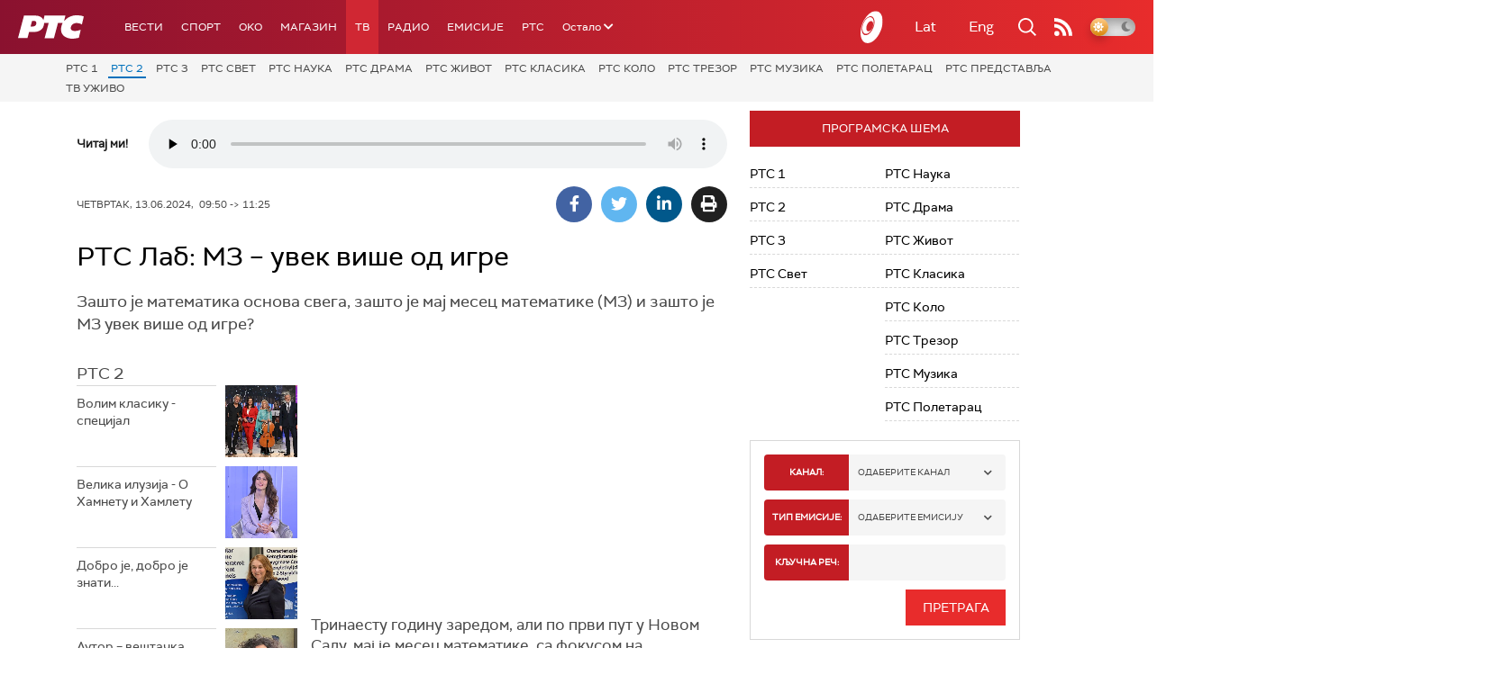

--- FILE ---
content_type: text/html;charset=UTF-8
request_url: https://www.rts.rs/boxes/embedBox.jsp?boxId=50783345&autoplay=false&pClass=box-left
body_size: 351
content:





<div class="embed-box box-left box620" style="width:100%">
    <span class="hide">50783345</span>
    
    <div class="embed-responsive">
        <iframe width="560" height="315" src="https://www.youtube.com/embed/lq8ot89j448?si=ybpmQgRriU3U6h_n" title="YouTube video player" frameborder="0" allow="accelerometer; autoplay; clipboard-write; encrypted-media; gyroscope; picture-in-picture; web-share" referrerpolicy="strict-origin-when-cross-origin" allowfullscreen></iframe>
    </div>
</div>

--- FILE ---
content_type: text/html; charset=utf-8
request_url: https://www.google.com/recaptcha/api2/aframe
body_size: 268
content:
<!DOCTYPE HTML><html><head><meta http-equiv="content-type" content="text/html; charset=UTF-8"></head><body><script nonce="FQohcXc-5dMQvXS0jVzgwA">/** Anti-fraud and anti-abuse applications only. See google.com/recaptcha */ try{var clients={'sodar':'https://pagead2.googlesyndication.com/pagead/sodar?'};window.addEventListener("message",function(a){try{if(a.source===window.parent){var b=JSON.parse(a.data);var c=clients[b['id']];if(c){var d=document.createElement('img');d.src=c+b['params']+'&rc='+(localStorage.getItem("rc::a")?sessionStorage.getItem("rc::b"):"");window.document.body.appendChild(d);sessionStorage.setItem("rc::e",parseInt(sessionStorage.getItem("rc::e")||0)+1);localStorage.setItem("rc::h",'1768694154507');}}}catch(b){}});window.parent.postMessage("_grecaptcha_ready", "*");}catch(b){}</script></body></html>